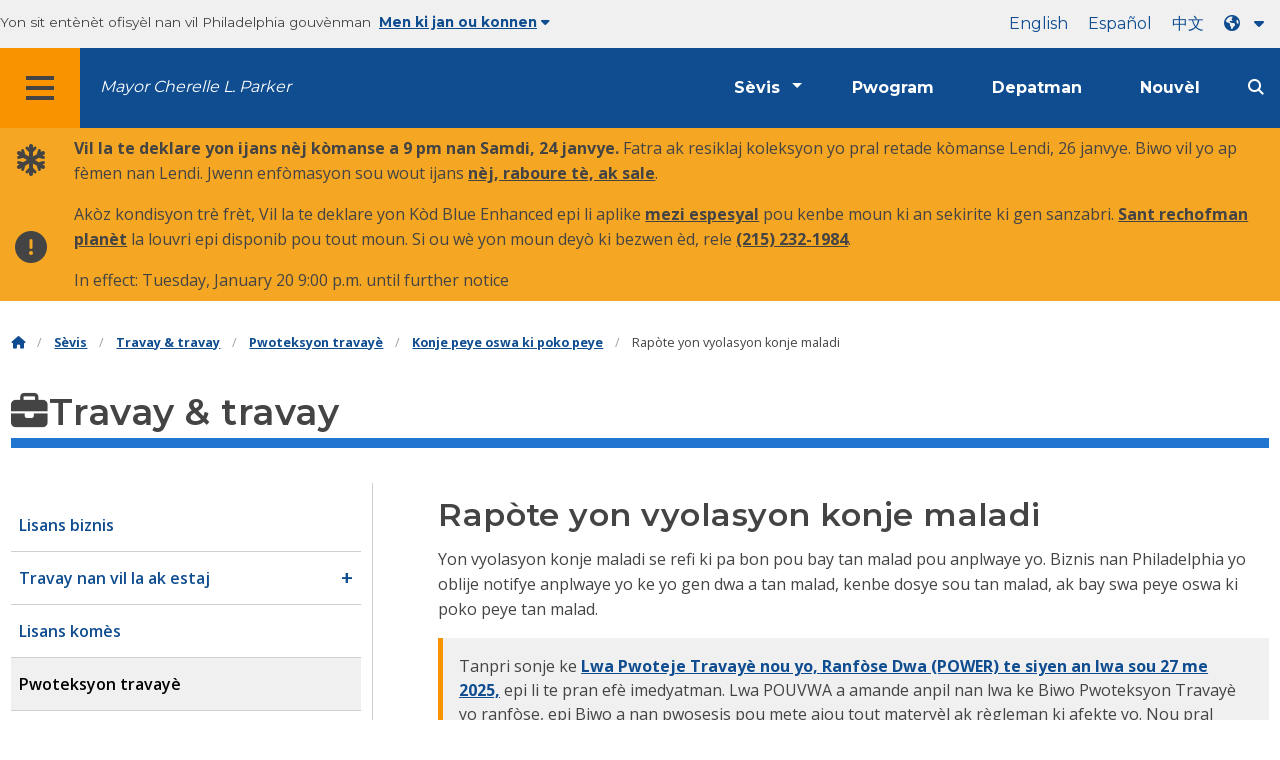

--- FILE ---
content_type: text/html
request_url: https://www.phila.gov/ht/services/working-jobs/worker-protections/paid-or-unpaid-leave/paid-sick-leave/
body_size: 12340
content:
		
<!DOCTYPE html>
<html lang="ht" class="no-js">

<head>
  <meta charset="UTF-8">
        <!-- Google Tag Manager DataLayer -->
    <script>
      window.dataLayer = window.dataLayer || [];
      dataLayer.push({
        "event": "page_loaded",
        "post_type": "service_page",
        "contentModifiedDepartment": "Department of Labor",
        "lastUpdated": "2026-01-02 09:36:34",
        "templateType": "default",
                         "serviceCategory": "Working &amp; jobs"
              });
    </script>
    <!-- End Google Tag Manager DataLayer -->

  <!-- Google Tag Manager -->
  <script>
    (function(w, d, s, l, i) {
      w[l] = w[l] || [];
      w[l].push({
        'gtm.start': new Date().getTime(),
        event: 'gtm.js'
      });
      var f = d.getElementsByTagName(s)[0],
        j = d.createElement(s),
        dl = l != 'dataLayer' ? '&l=' + l : '';
      j.async = true;
      j.src = 'https://www.googletagmanager.com/gtm.js?id=' + i + dl;
      f.parentNode.insertBefore(j, f);
    })(window, document, 'script', 'dataLayer', 'GTM-MC6CR2');
  </script>
  <!-- End Google Tag Manager -->

  <!-- Begin Microsoft Clarity -->
  <script type="text/javascript">
    (function(c, l, a, r, i, t, y) {
      c[a] = c[a] || function() {
        (c[a].q = c[a].q || []).push(arguments)
      };
      t = l.createElement(r);
      t.async = 1;
      t.src = "https://www.clarity.ms/tag/" + i;
      y = l.getElementsByTagName(r)[0];
      y.parentNode.insertBefore(t, y);
    })(window, document, "clarity", "script", "4l8dhsl6kn");
  </script>
  <!-- End Microsoft Clarity -->

  <!-- REMOVE THIS ENTIRE SECTION
    <script async src="https://www.googletagmanager.com/gtag/js?id=G-NHET8T5XY8"></script>
    <script>
        window.dataLayer = window.dataLayer || [];
        function gtag(){dataLayer.push(arguments);}
        gtag('js', new Date());
        gtag('config', 'G-NHET8T5XY8');
    </script>
    -->
  <meta http-equiv="x-ua-compatible" content="ie=edge">
  <meta name="description" content="Detay yo sou lwa vil la ki mande konje maladi pou anplwaye yo ak kijan pou rapòte yon biznis Philadelphia ki pa swiv lwa a.">
  <meta name="viewport" content="width=device-width, initial-scale=1">
  <meta name="theme-color" content="#2176d2">
  <meta name="facebook-domain-verification" content="a0t35pecrjiy8ly0weq7bzyb419o42">

  <!-- Swiftype -->
  <meta class="swiftype" name="title" data-type="string" content="Report a sick leave violation | Services">
  <meta class="swiftype" name="tags" data-type="string" content="wordpress" />
  <meta class="swiftype" name="site-priority" data-type="integer" content="10" />
  <meta class="swiftype" name="content_type" data-type="string" content="service_page">
  <meta class="swiftype" name="weighted_search" data-type="integer" content="8">

      <meta class="swiftype" name="published_at" data-type="date" content="2016-10-02T21:45:26-04:00" />
  
  <link rel="shortcut icon" type="image/x-icon" href="//www.phila.gov/assets/images/favicon.ico">

  <title>Rapòte yon vyolasyon konje maladi | Sèvis | Vil Philadelphia</title>
<meta name='robots' content='max-image-preview:large' />
	<style>img:is([sizes="auto" i], [sizes^="auto," i]) { contain-intrinsic-size: 3000px 1500px }</style>
	<link rel='dns-prefetch' href='//www.phila.gov' />
<link rel='dns-prefetch' href='//cdnjs.cloudflare.com' />
<link rel='dns-prefetch' href='//www.phila.gov' />
<link rel='dns-prefetch' href='//code.highcharts.com' />

  <meta name="twitter:card" content="summary_large_image">
  <meta name="twitter:site" content="@PhiladelphiaGov">
  <meta name="twitter:image" content="https://www.phila.gov/media/20160715133810/phila-gov.jpg"/>
  <meta name="twitter:image:alt" content="phila.gov">
  <meta name="twitter:description"  content="Details on the City law that requires sick leave for employees and how to report a Philadelphia business that isn’t following the law."/>
  <meta name="twitter:title" content="Report a sick leave violation | Services"/>

  <meta property="og:title" content="Report a sick leave violation | Services"/>
  <meta property="og:description" content="Details on the City law that requires sick leave for employees and how to report a Philadelphia business that isn’t following the law."/>
  <meta property="og:type" content="website"/>
  <meta property="og:url" content="https://www.phila.gov/services/working-jobs/worker-protections/paid-or-unpaid-leave/paid-sick-leave/"/>
  <meta property="og:site_name" content="City of Philadelphia"/>
  <meta property="og:image" content="https://www.phila.gov/media/20160715133810/phila-gov.jpg"/>
  <link rel='stylesheet' id='standards-css' href='https://www.phila.gov/wp-content/themes/phila.gov-theme/css/styles.min.css' type='text/css' media='all' />
<!--[if lt IE 9]>
<link rel='stylesheet' id='ie-only-css' href='https://www.phila.gov/wp-content/themes/phila.gov-theme/css/lt-ie-9.css' type='text/css' media='all' />
<![endif]-->
<link rel='stylesheet' id='mobile-menu-app-css-css' href='https://www.phila.gov/embedded/mobile-menu/production/css/app.css?cachebreaker' type='text/css' media='all' />
<link rel='stylesheet' id='site-wide-alerts-app-css-css' href='https://www.phila.gov/embedded/site-wide-alerts/production/css/app.css?cachebreaker' type='text/css' media='all' />
<link rel='stylesheet' id='aqi-css-css' href='https://www.phila.gov/wp-content/plugins/phl-aqi/includes/css/phl-aqi.css?ver=0.2' type='text/css' media='all' />
<!--[if lt IE 9]>
<script type="text/javascript" src="//cdnjs.cloudflare.com/ajax/libs/html5shiv/3.7.3/html5shiv.min.js?ver=3.7.3" id="html5shiv-js"></script>
<![endif]-->
<link rel="https://api.w.org/" href="https://www.phila.gov/ht/wp-json/" /><link rel="alternate" title="JSON" type="application/json" href="https://www.phila.gov/ht/wp-json/wp/v2/services/13130" />
<link rel="canonical" href="https://www.phila.gov/ht/services/working-jobs/worker-protections/paid-or-unpaid-leave/paid-sick-leave/" />
<link rel="alternate" title="OEmbed (JSON)" type="application/json+oembed" href="https://www.phila.gov/ht/wp-json/oembed/1.0/embed?url=https%3A%2F%2Fwww.phila.gov%2Fservices%2Fworking-jobs%2Fworker-protections%2Fpaid-or-unpaid-leave%2Fpaid-sick-leave%2F" />
<link rel="alternate" title="OEmbed (XML)" type="text/xml+oembed" href="https://www.phila.gov/ht/wp-json/oembed/1.0/embed?url=https%3A%2F%2Fwww.phila.gov%2Fservices%2Fworking-jobs%2Fworker-protections%2Fpaid-or-unpaid-leave%2Fpaid-sick-leave%2F&#038;format=xml" />

  <!--[if lte IE 9]>
  <p class="browsehappy alert">You are using an <strong>outdated</strong> browser. Please <a href="http://browsehappy.com/">upgrade your browser</a> to improve your experience. If you can't switch browsers, turn off  compatibility mode.</p>
  <![endif]-->

                        
</head>

<body class="service_page-template-default single single-service_page postid-13130 group-blog" lang="ht" data-clarity-unmask="True">
      <!-- Google Tag Manager (noscript) -->
    <noscript><iframe src="https://www.googletagmanager.com/ns.html?id=GTM-MC6CR2" height="0" width="0" style="display:none;visibility:hidden"></iframe></noscript>
    <!-- End Google Tag Manager (noscript) -->
    <div data-swiftype-index="false">
<a href="#page" aria-hidden="false" class="skip-to-content">Ale nan kontni prensipal la</a> 
<header class="global-nav no-js pbn-mu mbn-mu">
    <h1 class="accessible">Vil Philadelphia</h1>

    <!-- Utility Navigation -->
    <div class="utility-nav">
      <div class="bg-ghost-gray">
        <div class="top-bar bg-ghost-gray" id="responsive-menu">
          <div class="top-bar-left valign-mu">
            <ul class="menu">
              <li class="gov-site show-for-medium">
Yon sit entènèt ofisyèl nan vil Philadelphia gouvènman 
</li>
              <li class="gov-site show-for-medium"><a href="#" class="trusted-site-toggle">Men ki jan ou konnen<i class="fas fa-solid fa-caret-down"></i></a></li>
              <li class="gov-site show-for-small-only">
<a href="" class="trusted-site-toggle">Yon sit entènèt ofisyèl <i class="fas fa-info-circle">
</i></a></li>
            </ul>
          </div>
          <!-- Translations Navigation -->
          <div class="top-bar-right translations-nav">
            <ul class="translations-bar menu">
              <li class="show-for-medium"><a id="translate-english" href="/services/working-jobs/worker-protections/paid-or-unpaid-leave/paid-sick-leave/">Angle</a></li>
                              <li class="show-for-medium"><a id="translate-spanish" href="/es/services/working-jobs/worker-protections/paid-or-unpaid-leave/paid-sick-leave/">Español</a></li>
                <li class="show-for-medium"><a id="translate-chinese" href="/zh/services/working-jobs/worker-protections/paid-or-unpaid-leave/paid-sick-leave/"></a></li>
                          <!-- Dropdown button -->
<button aria-label="Language dropdown" translate="no" class="translations-button show-for-medium" id="desktop-lang-button" data-toggle="lang-dropdown">
                <i class="fa fa-earth-americas"></i>
                <i class="translate-caret fas fa-solid fa-caret-down"></i>
              </button>
<button aria-label="Mobile language dropdown"  class="translations-button show-for-small-only" id="mobile-lang-button" data-toggle="lang-dropdown">
<i class="fa fa-earth-americas">
</i><a tabindex="-1" class="show-for-small-only" href="#">Tradwi 
 <i class="translate-caret fas fa-solid fa-caret-down">
</i></a></button>
</ul>
            <!-- Dropdown menu -->
            <div id="lang-dropdown" class="dropdown-pane" data-close-on-click="true" data-position="bottom" data-alignment="right" data-dropdown data-auto-focus="true">
              <ul id="translations-menu" class="vertical dropdown menu">
                <li class="show-for-small-only"><a id="translate-english-dropdown" href="/services/working-jobs/worker-protections/paid-or-unpaid-leave/paid-sick-leave/">Angle</a></li>
                                  <li class="show-for-small-only"><a id="translate-spanish-dropdown" href="/es/services/working-jobs/worker-protections/paid-or-unpaid-leave/paid-sick-leave/">Español</a></li>
                  <li class="show-for-small-only"><a id="translate-chinese-dropdown" href="/zh/services/working-jobs/worker-protections/paid-or-unpaid-leave/paid-sick-leave/"></a></li>
                  <li><a id="translate-arabic-dropdown" href="/ar/services/working-jobs/worker-protections/paid-or-unpaid-leave/paid-sick-leave/">Etapral</a></li>
                  <li><a id="translate-haitian-creole-dropdown" href="/ht/services/working-jobs/worker-protections/paid-or-unpaid-leave/paid-sick-leave/">Ayisyen</a></li>
                  <li><a id="translate-french-dropdown" href="/fr/services/working-jobs/worker-protections/paid-or-unpaid-leave/paid-sick-leave/">Français</a></li>
                  <li><a id="translate-swahili-dropdown" href="/sw/services/working-jobs/worker-protections/paid-or-unpaid-leave/paid-sick-leave/">Kiswahili</a></li>
                  <li><a id="translate-portuguese-dropdown" href="/pt/services/working-jobs/worker-protections/paid-or-unpaid-leave/paid-sick-leave/">Português</a></li>
                  <li><a id="translate-russian-dropdown" href="/ru/services/working-jobs/worker-protections/paid-or-unpaid-leave/paid-sick-leave/">Pyccкий</a></li>
                  <li><a id="translate-vietnamese-dropdown" href="/vi/services/working-jobs/worker-protections/paid-or-unpaid-leave/paid-sick-leave/">Ting Vit</a></li>
                                <li id="google_translate_element"></li>
                <li id="translations-support"><a href="https://www.phila.gov/ht/programs/language-access-philly/translation-feedback-and-support/ "><i class="fa fa-messages"></i>Feedback ak sipò</a></li>
              </ul>
            </div>
          </div>
        </div>
      </div>
    </div>
    <!-- Trusted Site -->
    <div class="row columns expanded" data-swiftype-index="false" id="trusted-site">
      <div class="row pvm">
        <div class="medium-12 columns">
          <div class="medium-horizontal">
            <div class="trust-icon">
<span class="icon circle-icon">
<i class="fas fa-lock">

</i></span><span class="icon-text">https://</span>
</div>
            <div class="trust-details"><strong>https yo://</strong>nan ba adrès la vle di se enfòmasyon ou chiffres epi yo pa kapab jwenn aksè pa nenpòt lòt moun</div>
          </div>
        </div>
        <div class="medium-12 columns dot-gov">
          <div class="medium-horizontal">
            <div class="trust-icon">
<span class="icon circle-icon">
<i class="fas fa-university">

</i></span><span class="icon-text">.gov</span> 
</div>
            <div class="trust-details">Se sèlman antite gouvènman an nan peyi Etazini an ki ka fini nan .gov</div>
          </div>
        </div>
<a href="javascript:void(0)" aria-label="Close Trusted Site Details" id="trusted-site-close" class="float-right">
<i class="fas fa-times fa-2x">
</i></a>
</div>
    </div>
    <!-- sticky/desktop nav -->
    <div id="global-sticky-nav" class="row expanded">
      <div class="small-24 columns phn">
        <div class="primary-menu" data-sticky-container data-swiftype-index="false">
          <div class="grid-container phila-sticky phn" data-margin-top="0" data-sticky data-sticky-on="medium">
            <div class="menu-wrapper grid-x align-middle align-justify">
              <div class="small-20 medium-12 branding-container cell">
<button aria-label="Global navigation menu" class="menu-icon" type="button">
<i class="fass fa-bars"><span class="show-for-sr">Menu 
 
 <a href="https://www.phila.gov/ht" class="logo" aria-label="City of Philadelphia home">
<img src="https://www.phila.gov/assets/images/city-of-philadelphia-logo-medium-white.png" alt="Vil nan Philadelphia logo" />
</a></span></i></button>
<a href="/departments/mayor/" class="icymi show-for-medium" translate="no">Mayor Cherelle L. Parker</a>
</div>
              <div class="small-2 medium-12 desktop-nav cell">
                <div class="top-bar-right">
                  <nav data-swiftype-index="false" class="global-nav" aria-label="Main navigation menu">
                    <ul class="menu show-for-medium">
                      <li class="services-menu-link" data-toggle="services-mega-menu">
<a href="" class="no-link " data-link="/services/">Sèvis</a> 
</li>
                      <li class="programs-menu-link">
<a href="https://www.phila.gov/ht/programs/" class="">Pwogram</a> 
</li>
                      <li class="departments-menu-link">
<a href="https://www.phila.gov/ht/departments/" class="">Depatman</a> 
</li>
                      <li class="news-menu-link">
<a href="https://www.phila.gov/ht/the-latest/" class="">Nouvèl</a> 
</li>
                    </ul>
<button aria-label="Site search" id="site-search-button" class="site-search" type="button" data-toggle="search-dropdown">
<i class="fass fa-magnifying-glass" aria-hidden="true">
</i></button>
</nav>
                </div>
              </div>
              </div>
            </div> <!-- close row -->
          </div><!-- close columns -->
        </div>
      </div>
                </div>
    <div class="reveal center phila-modal" id="translations-modal" data-reveal data-deep-link="true" data-options="closeOnClick:false; closeOnEsc:false;">
<i class="mts dark-ben-franklin fas fa-times" data-close>
</i><h3 class="ptl"><i class="dark-ben-franklin fas fa-earth-americas prs"></i>Tradwi</h3>
  <div class="content">
    <div>Li sanble ke se lang aparèy ou an mete nan<span id="translations-modal-lang"></span>. Èske ou ta renmen tradui paj sa a?</div>
  </div>
  <div class="button-container pam">
<button class="translate-close button-text mrl" aria-label="Close modal" type="button" data-close>Anile 
</button> <button id="translate-page" class="translate-button button-text" aria-label="Translate page" type="button">Tradwi</button> 
</div>
</div>    <div id="phila-mobile-menu"></div>
    <div id="phila-site-wide-alerts"></div>
  </header>
  </div>
  <div id="page">
          <div class="mtl mbm">
        <div class="grid-container">
  <div class="grid-x" data-swiftype-index="false">
    <div class="cell">
      <ul class="breadcrumbs"><li><a href="https://www.phila.gov/ht"><i class="fas fa-home" aria-hidden="true"></i><span class="accessible">Kay</span></a></li><li><a href="/services/">Sèvis</a></li><li><a href="https://www.phila.gov/ht/services/working-jobs/" title="Travay &amp; travay">Travay &amp; travay</a></li> <li><a href="https://www.phila.gov/ht/services/working-jobs/worker-protections/" title="Pwoteksyon travayè">Pwoteksyon travayè</a></li> <li><a href="https://www.phila.gov/ht/services/working-jobs/worker-protections/paid-or-unpaid-leave/" title="Konje peye oswa ki poko peye">Konje peye oswa ki poko peye</a></li> <li>Rapòte yon vyolasyon konje maladi</li></ul>    </div>
  </div>
</div>
      </div>
    
    <div id="content">
<div id="primary" class="content-area">
  <main id="main" class="site-main">

                <div id="post-13130">
      <div class="row">
        <header class="small-24 columns">
          <h1 class="contrast">
<i class="fas fa-briefcase" aria-hidden="true">
</i>Travay &amp; travay</h1>
        </header>
      </div>
      <div class="row bdr-bottom bdr-sidewalk mtm">
        <div class="grid-x">
          <div class="side-menu medium-7 columns bdr-right bdr-sidewalk hide-for-small-only pbxl">
            <nav data-swiftype-index="false" id="side-nav">
              <ul id="menu-working-jobs" class="services-menu vertical menu">
              <li class="page_item page-item-241552"><a href="https://www.phila.gov/ht/services/working-jobs/business-licenses/" onclick="serviceMenuClick(this)"><span>Lisans biznis</span></a></li>
<li class="page_item page-item-241989 page_item_has_children"><a href="https://www.phila.gov/ht/services/working-jobs/city-jobs-and-internships/" onclick="serviceMenuClick(this)"><span>Travay nan vil la ak estaj</span></a> 
<ul class='children'>
	<li class="page_item page-item-13134"><a href="https://www.phila.gov/ht/services/working-jobs/city-jobs-and-internships/apply-for-a-job-with-the-city-of-philadelphia/" onclick="serviceMenuClick(this)"><span>Aplike pou yon travay ak vil Philadelphia</span></a></li>
	<li class="page_item page-item-196497"><a href="https://www.phila.gov/ht/services/working-jobs/city-jobs-and-internships/get-notified-about-civil-service-job-openings/" onclick="serviceMenuClick(this)"><span>Jwenn avi sou ouvèti travay sèvis sivil</span></a></li>
	<li class="page_item page-item-62533"><a href="https://www.phila.gov/ht/services/working-jobs/city-jobs-and-internships/appeal-to-the-civil-service-commission/" onclick="serviceMenuClick(this)"><span>Apèl nan Komisyon Sèvis Sivil la</span></a></li>
	<li class="page_item page-item-28824 page_item_has_children"><a href="https://www.phila.gov/ht/services/working-jobs/city-jobs-and-internships/join-the-fire-department/" onclick="serviceMenuClick(this)"><span>Antre nan Depatman Dife</span></a> 
<ul class='children'>
		<li class="page_item page-item-28822"><a href="https://www.phila.gov/ht/services/working-jobs/city-jobs-and-internships/join-the-fire-department/become-a-paramedic/" onclick="serviceMenuClick(this)"><span>Vin yon paramedik sèvis dife</span></a></li>
		<li class="page_item page-item-174072"><a href="https://www.phila.gov/ht/services/working-jobs/city-jobs-and-internships/join-the-fire-department/become-a-dispatcher/" onclick="serviceMenuClick(this)"><span>Vin yon dispatchè</span></a></li>
		<li class="page_item page-item-13504"><a href="https://www.phila.gov/ht/services/working-jobs/city-jobs-and-internships/join-the-fire-department/become-a-firefighter/" onclick="serviceMenuClick(this)"><span>Vin yon ponpye</span></a></li>
		<li class="page_item page-item-344456"><a href="https://www.phila.gov/ht/services/working-jobs/city-jobs-and-internships/join-the-fire-department/become-an-emergency-medical-technician-emt/" onclick="serviceMenuClick(this)"><span>Vin yon teknisyen medikal ijans (EMT)</span></a></li>
		<li class="page_item page-item-28780"><a href="https://www.phila.gov/ht/services/working-jobs/city-jobs-and-internships/join-the-fire-department/become-a-fire-explorer/" onclick="serviceMenuClick(this)"><span>Vin yon Explorer Dife</span></a></li>
	</ul>
</li>
	<li class="page_item page-item-38530"><a href="https://www.phila.gov/ht/services/working-jobs/city-jobs-and-internships/apply-for-an-internship-at-the-medical-examiners-office/" onclick="serviceMenuClick(this)"><span>Aplike pou yon estaj nan Biwo Egzaminatè Medikal la</span></a></li>
	<li class="page_item page-item-115523"><a href="https://www.phila.gov/ht/services/working-jobs/city-jobs-and-internships/apply-to-become-a-crossing-guard/" onclick="serviceMenuClick(this)"><span>Vin yon gad palè travèse</span></a></li>
	<li class="page_item page-item-32753"><a href="https://www.phila.gov/ht/services/working-jobs/city-jobs-and-internships/become-a-lifeguard/" onclick="serviceMenuClick(this)"><span>Vin yon sovtaj</span></a></li>
	<li class="page_item page-item-13013"><a href="https://www.phila.gov/ht/services/working-jobs/city-jobs-and-internships/become-a-police-officer/" onclick="serviceMenuClick(this)"><span>Vin yon ofisye lapolis</span></a></li>
	<li class="page_item page-item-13160"><a href="https://www.phila.gov/ht/services/working-jobs/city-jobs-and-internships/become-a-substitute-teacher/" onclick="serviceMenuClick(this)"><span>Vin yon pwofesè ranplasan</span></a></li>
</ul>
</li>
<li class="page_item page-item-242020"><a href="https://www.phila.gov/ht/services/working-jobs/trade-licenses/" onclick="serviceMenuClick(this)"><span>Lisans komès</span></a></li>
<li class="page_item page-item-241591 page_item_has_children current_page_ancestor"><a href="https://www.phila.gov/ht/services/working-jobs/worker-protections/" onclick="serviceMenuClick(this)"><span>Pwoteksyon travayè</span></a> 
<ul class='children'>
	<li class="page_item page-item-241998 page_item_has_children"><a href="https://www.phila.gov/ht/services/working-jobs/worker-protections/discrimination-and-harassment/" onclick="serviceMenuClick(this)"><span>Diskriminasyon ak arasman</span></a> 
<ul class='children'>
		<li class="page_item page-item-242003"><a href="https://www.phila.gov/ht/services/working-jobs/worker-protections/discrimination-and-harassment/file-a-complaint-about-employment-discrimination/" onclick="serviceMenuClick(this)"><span>Pote yon plent sou diskriminasyon nan travay</span></a></li>
		<li class="page_item page-item-46805"><a href="https://www.phila.gov/ht/services/working-jobs/worker-protections/discrimination-and-harassment/file-a-sexual-harassment-complaint/" onclick="serviceMenuClick(this)"><span>Pote yon plent asèlman seksyèl</span></a></li>
		<li class="page_item page-item-186677"><a href="https://www.phila.gov/ht/services/working-jobs/worker-protections/discrimination-and-harassment/file-an-equal-employment-opportunity-eeo-complaint/" onclick="serviceMenuClick(this)"><span>Depoze yon plent Posiblite pou Travay Egal (EEO)</span></a></li>
		<li class="page_item page-item-142949"><a href="https://www.phila.gov/ht/services/working-jobs/worker-protections/discrimination-and-harassment/file-a-covid-19-retaliation-complaint-against-an-employer/" onclick="serviceMenuClick(this)"><span>Depoze yon plent pou vanjans COVID-19 kont yon anplwayè</span></a></li>
	</ul>
</li>
	<li class="page_item page-item-242004 page_item_has_children current_page_ancestor current_page_parent"><a href="https://www.phila.gov/ht/services/working-jobs/worker-protections/paid-or-unpaid-leave/" onclick="serviceMenuClick(this)"><span>Konje peye oswa ki poko peye</span></a> 
<ul class='children'>
		<li class="page_item page-item-62630"><a href="https://www.phila.gov/ht/services/working-jobs/worker-protections/paid-or-unpaid-leave/file-for-unpaid-leave-because-of-domestic-violence-or-sexual-assault/" onclick="serviceMenuClick(this)"><span>File pou konje san peye poutèt vyolans domestik oswa atak seksyèl</span></a></li>
		<li class="page_item page-item-13130 current_page_item"><a href="https://www.phila.gov/ht/services/working-jobs/worker-protections/paid-or-unpaid-leave/paid-sick-leave/" aria-current="page" onclick="serviceMenuClick(this)"><span>Rapòte yon vyolasyon konje maladi</span></a></li>
	</ul>
</li>
	<li class="page_item page-item-241571 page_item_has_children"><a href="https://www.phila.gov/ht/services/working-jobs/worker-protections/wage-protections/" onclick="serviceMenuClick(this)"><span>Pwoteksyon salè</span></a> 
<ul class='children'>
		<li class="page_item page-item-119530"><a href="https://www.phila.gov/ht/services/working-jobs/worker-protections/wage-protections/report-a-fair-workweek-violation/" onclick="serviceMenuClick(this)"><span>Rapòte yon vyolasyon Semèn Travay san Patipri</span></a></li>
		<li class="page_item page-item-348173"><a href="https://www.phila.gov/ht/services/working-jobs/worker-protections/wage-protections/report-a-prevailing-wage-violation/" onclick="serviceMenuClick(this)"><span>Rapòte yon vyolasyon salè dominan</span></a></li>
		<li class="page_item page-item-56972"><a href="https://www.phila.gov/ht/services/working-jobs/worker-protections/wage-protections/report-wage-theft/" onclick="serviceMenuClick(this)"><span>Rapò vyolasyon vòl salè</span></a></li>
	</ul>
</li>
	<li class="page_item page-item-129211"><a href="https://www.phila.gov/ht/services/working-jobs/worker-protections/report-a-domestic-workers-bill-of-rights-violation/" onclick="serviceMenuClick(this)"><span>Rapòte yon vyolasyon Dwa Travayè Domestik</span></a></li>
	<li class="page_item page-item-93632"><a href="https://www.phila.gov/ht/services/working-jobs/worker-protections/report-wrongful-termination-for-parking-employees/" onclick="serviceMenuClick(this)"><span>Rapòte egzeyat ki mal pou anplwaye pakin</span></a></li>
</ul>
</li>
<li class="page_item page-item-67122"><a href="https://www.phila.gov/ht/services/working-jobs/report-possible-issues-on-contracts/" onclick="serviceMenuClick(this)"><span>Rapòte fwod posib, fatra, oswa lòt pwoblèm sou kontra</span></a></li>
              </ul>
            </nav>
        </div>
        <div class="cell medium-16 columns pbxl flex-container auto mrn margin-auto">
          <article class="full">
                          <header class="entry-header">
                <h2>Rapòte yon vyolasyon konje maladi</h2>
              </header>
                        <div id="service-default" data-swiftype-index='true' data-swiftype-name="body" data-swiftype-type="text" class="entry-content">
                <div class="row">
	<div class="columns">
		<p>Yon vyolasyon konje maladi se refi ki pa bon pou bay tan malad pou anplwaye yo. Biznis nan Philadelphia yo oblije notifye anplwaye yo ke yo gen dwa a tan malad, kenbe dosye sou tan malad, ak bay swa peye oswa ki poko peye tan malad.</p>
<div class="callout ">Tanpri sonje ke <a href="https://www.phila.gov/2025-05-27-mayor-parker-signs-power-act-bill/">Lwa Pwoteje Travayè nou yo, Ranfòse Dwa (POWER) te siyen an lwa sou 27 me 2025,</a> epi li te pran efè imedyatman. Lwa POUVWA a amande anpil nan lwa ke Biwo Pwoteksyon Travayè yo ranfòse, epi Biwo a nan pwosesis pou mete ajou tout materyèl ak règleman ki afekte yo. Nou pral afiche dènye jan yo fini. Tanpri gade nan <a href="https://www.phila.gov/ht/documents/power-act/">tèks la nan Lwa sou POWER</a> pou enfòmasyon aktyèl sou lwa ki aplikab yo ki te afekte yo.</div>

<p>Men kèk egzanp sou vyolasyon <a href="https://www.phila.gov/ht/documents/paid-sick-leave-information/">lwa konje maladi</a> a gen ladan:</p>
<ul>
<li>Si ou pa notifye anplwaye yo sou dwa yo nan benefis sa a.</li>
<li>Si ou pa anrejistre anplwaye ou touche ak itilize tan malad pou twa ane.</li>
<li>Si ou pa bay tan malad ou touche.</li>
<li>Mal mande yon anplwaye pou jwenn pwoteksyon pou yo ka itilize tan malad.</li>
<li>Vanjans kont yon anplwaye pou egzèse dwa yo anba lwa sa a.</li>
</ul>
<p>Anplwayè yo ka kontakte Biwo Pwoteksyon Travayè nan <a href="tel:2156860802">(215) 686-0802</a> pou mande yon modèl pou kenbe dosye sou tan malad ak lòt resous.</p>
	</div>
</div>        
  <div class="grid-x">
    <div class="cell">
      <section>
                                              <h3 class="black bg-ghost-gray phm-mu mbm" id="who-this-law-applies-to">Ki moun ki lwa sa a aplike a</h3>
                      <div class="phm-mu">
                
                  <h4>Peye konje maladi</h4>
<p>Anplwayè ki gen 10 oswa plis anplwaye yo oblije bay konje maladi peye. Tout anplwayè yo dwe kenbe dosye sou konje maladi akimile ak itilize tan pou chak anplwaye pou twa ane.</p>
<h4>Konje malad ki poko peye</h4>
<p>Anplwayè ki gen nèf oswa mwens anplwaye yo oblije bay konje maladi ki poko peye. Tout anplwayè yo dwe kenbe dosye sou konje maladi akimile ak itilize tan pou chak anplwaye pou twa ane.</p>
<h4>Konje malad egzesis</h4>
<p>Anplwaye yo kalifye pou yo touche yon èdtan nan tan malad pou chak 40 èdtan travay, ak yon maksimòm de 40 èdtan malad ou touche nan yon ane kalandriye.</p>
<h4>Egzanpsyon</h4>
<p>Anplwaye egzante de lwa sa a gen ladan:</p>
<ul>
<li>Travayè sezonye ak anplwaye anplwaye pou mwens pase sis mwa.</li>
<li>Pwofesè adjwen, anplwaye pisin, ak entèn.</li>
<li>Anplwaye ki pa pwobasyon ki kouvri pa yon akò negosyasyon kolektif.</li>
<li>Anplwaye leta ak federal yo.</li>
<li>Kontraktè endepandan.</li>
</ul>
<p>Si ou kwè ou te mal klase, oswa ou gen kesyon sou tit travay ou oswa pwoteksyon ou, kontakte biwo nou an nan <a href="tel:2156860802">(215)</a> 686-0802.</p>
<p>Anplwayè yo ka kontakte Biwo Pwoteksyon Travayè pou yon echantiyon dokiman swiv konje maladi ak yon echantiyon malad kite politik HR.</p>
 

          
          
                      </div>

      </section>
    </div>
  </div>

  <div class="grid-x">
    <div class="cell">
      <section>
                                              <h3 class="black bg-ghost-gray phm-mu mbm" id="how-to-file-a-complaint">Kijan pou depoze yon plent</h3>
                      <div class="phm-mu">
                
                  <p>Si ou pa te bay konje maladi oswa ou te fè eksperyans lòt vyolasyon lwa sa a, ou ka depoze yon plent nan yon ane nan ensidan an.</p>
<h4>Sou entènèt</h4>
<p><a class="button" href="https://forms.phila.gov/paid-sick-leave-complaint-form/">Pote yon plent</a></p>
<h4>Pa lapòs oswa an pèsòn</h4>
<p>Ou ka enprime tou epi ranpli <a href="https://www.phila.gov/ht/documents/paid-sick-leave-information/">fòm plent vyolasyon konje maladi</a> a. Ou ka poste li oswa delivre li an pèsòn nan:</p>
<p>Biwo Pwoteksyon Travayè <br /> 
 Tè Tit Building <br /> 
 100 S. Broad St, 4th Floor <br /> 
 Philadelphia, Pensilvani 19110</p>
 

          
          
                      </div>

      </section>
    </div>
  </div>
  

<!-- Additional Content-->
</div>
<section>
    <div class="row">
    <div class="columns">
      <section>
        <h3 class="black bg-ghost-gray phm-mu mtl mbm">Fòm &amp; enstriksyon</h3>
                  <div class="phm-mu">
                          <div>
<a href="https://www.phila.gov/ht/documents/paid-sick-leave-information/"><i class="far fa-file-alt fa-fw" aria-hidden="true"></i>Peye resous konje maladi</a> 
</div>
                          <div>
<a href="https://www.phila.gov/ht/documents/language-access-plans/"><i class="far fa-file-alt fa-fw" aria-hidden="true"></i>Plan Aksè Lang</a> 
</div>
                                    </section>
    </div>
  </div>
  
  
  <div class="row equal-height mtl">
        <div class="medium-24 columns">
      <div class="panel info equal">
        <aside>
          <h3><i class="fas fa-comments" aria-hidden="true"></i>Kesyon?</h3>
          <p>Si ou gen nenpòt kesyon oswa kòmantè, ou ka voye yon imèl ba <a class="" href="mailto:paidsickleave@phila.gov">paidsickleave@phila.gov</a> oswa rele Biwo Pwoteksyon Travayè nan <a href="tel:2156860802">(215)</a> 686-0802.</p>
        </aside>
      </div>
    </div>
  
    </div>
</section>
<!-- /Additional Content-->
                </div>
            </article>
          </div>
        </div>
      </div>
    </div><!-- #post-## -->


  
  </main><!-- #main -->
</div><!-- #primary -->


  </div><!-- #content -->
</div><!-- #page -->
<a href="#page" id="back-to-top"><i class="fas fa-arrow-up" aria-hidden="true"><br></i>Top</a> 
<div class="search-pane global-nav">
  <div class="dropdown-pane site-search-dropdown" data-dropdown data-v-offset="0" data-hover-pane="true" data-trap-focus="true" data-close-on-click="true" data-auto-focus="true" id="search-dropdown">
    <div class="row columns expanded bg-ghost-gray">
      <div class="arrow">
        <div class="medium-12 columns small-centered">
          <div class="paxl">
            <form role="search" method="get" class="search" id="search-form" action="https://www.phila.gov/search">
<label for="search-field"><span class="screen-reader-text">Rechèch pou:</span></label> 
 <input type="text" class="search-field swiftype" placeholder="Recherche" value="" name="s" title="Rechèch pou:" id="search-field"/> 
 <input type="submit" class="search-submit" value="Recherche"> 
</form>
          </div>
        </div>
      </div>
    </div>
  </div>
</div><div id="services-list" class="global-nav show-for-medium">
  <div class="dropdown-pane mega-menu-dropdown" data-dropdown data-v-offset="0" data-hover-pane="true" data-trap-focus="true" data-hover="true" data-close-on-click="true" id="services-mega-menu">
    <div class="inner-wrapper">
      <div id="phila-menu-wrap" class="row expanded mbxs" data-equalizer data-equalize-by-row="true" data-services-menu>
                                          <div class="medium-12 large-8 columns end">
              <div class="valign">
                <div class="valign-cell">
<a href="https://www.phila.gov/ht/services/birth-marriage-life-events/">
<span>
<i class="fa-2x far fa-hourglass" aria-hidden="true">
</i><div class="text-label">Nesans, maryaj ak evènman lavi</div>
</span>
</a>
</div>
              </div>
            </div>
                                  <div class="medium-12 large-8 columns end">
              <div class="valign">
                <div class="valign-cell">
<a href="https://www.phila.gov/ht/services/business-self-employment/">
<span>
<i class="fa-2x fas fa-cogs" aria-hidden="true">
</i><div class="text-label">Biznis ak travay endepandan</div>
</span>
</a>
</div>
              </div>
            </div>
                                  <div class="medium-12 large-8 columns end">
              <div class="valign">
                <div class="valign-cell">
<a href="https://www.phila.gov/ht/services/cars-parking-transportation/">
<span>
<i class="fa-2x fas fa-car" aria-hidden="true">
</i><div class="text-label">Machin, pakin &amp; transpò</div>
</span>
</a>
</div>
              </div>
            </div>
                                  <div class="medium-12 large-8 columns end">
              <div class="valign">
                <div class="valign-cell">
<a href="https://www.phila.gov/ht/services/crime-law-justice/">
<span>
<i class="fa-2x fas fa-gavel" aria-hidden="true">
</i><div class="text-label">Krim, lalwa &amp; jistis</div>
</span>
</a>
</div>
              </div>
            </div>
                                  <div class="medium-12 large-8 columns end">
              <div class="valign">
                <div class="valign-cell">
<a href="https://www.phila.gov/ht/services/culture-recreation/">
<span>
<i class="fa-2x fas fa-futbol" aria-hidden="true">
</i><div class="text-label">Kilti &amp; rekreyasyon</div>
</span>
</a>
</div>
              </div>
            </div>
                                  <div class="medium-12 large-8 columns end">
              <div class="valign">
                <div class="valign-cell">
<a href="https://www.phila.gov/ht/services/diversity-inclusion-accessibility-immigration/">
<span>
<i class="fa-2x fas fa-users" aria-hidden="true">
</i><div class="text-label">Divèsite, enklizyon, aksè ak imigrasyon</div>
</span>
</a>
</div>
              </div>
            </div>
                                  <div class="medium-12 large-8 columns end">
              <div class="valign">
                <div class="valign-cell">
<a href="https://www.phila.gov/ht/services/education-learning/">
<span>
<i class="fa-2x fas fa-book" aria-hidden="true">
</i><div class="text-label">Edikasyon ak aprantisaj</div>
</span>
</a>
</div>
              </div>
            </div>
                                  <div class="medium-12 large-8 columns end">
              <div class="valign">
                <div class="valign-cell">
<a href="https://www.phila.gov/ht/services/ethics-transparency/">
<span>
<i class="fa-2x fas fa-balance-scale" aria-hidden="true">
</i><div class="text-label">Etik &amp; transparans</div>
</span>
</a>
</div>
              </div>
            </div>
                                  <div class="medium-12 large-8 columns end">
              <div class="valign">
                <div class="valign-cell">
<a href="https://www.phila.gov/ht/services/mental-physical-health/">
<span>
<i class="fa-2x fas fa-heartbeat" aria-hidden="true">
</i><div class="text-label">Sante mantal ak fizik</div>
</span>
</a>
</div>
              </div>
            </div>
                                  <div class="medium-12 large-8 columns end">
              <div class="valign">
                <div class="valign-cell">
<a href="https://www.phila.gov/ht/services/payments-assistance-taxes/">
<span>
<i class="fa-2x fas fa-credit-card" aria-hidden="true">
</i><div class="text-label">Peman, asistans ak taks</div>
</span>
</a>
</div>
              </div>
            </div>
                                  <div class="medium-12 large-8 columns end">
              <div class="valign">
                <div class="valign-cell">
<a href="https://www.phila.gov/ht/services/permits-violations-licenses/">
<span>
<i class="fa-2x fas fa-file-alt" aria-hidden="true">
</i><div class="text-label">Pèmi, vyolasyon ak lisans</div>
</span>
</a>
</div>
              </div>
            </div>
                                  <div class="medium-12 large-8 columns end">
              <div class="valign">
                <div class="valign-cell">
<a href="https://www.phila.gov/ht/services/property-lots-housing/">
<span>
<i class="fa-2x fas fa-home" aria-hidden="true">
</i><div class="text-label">Pwopriyete, anpil &amp; lojman</div>
</span>
</a>
</div>
              </div>
            </div>
                                  <div class="medium-12 large-8 columns end">
              <div class="valign">
                <div class="valign-cell">
<a href="https://www.phila.gov/ht/services/safety-emergency-preparedness/">
<span>
<i class="fa-2x fas fa-ambulance" aria-hidden="true">
</i><div class="text-label">Sekirite &amp; preparasyon pou ijans</div>
</span>
</a>
</div>
              </div>
            </div>
                                  <div class="medium-12 large-8 columns end">
              <div class="valign">
                <div class="valign-cell">
<a href="https://www.phila.gov/ht/services/streets-sidewalks-alleys/">
<span>
<i class="fa-2x fas fa-road" aria-hidden="true">
</i><div class="text-label">Lari, twotwa &amp; koridò</div>
</span>
</a>
</div>
              </div>
            </div>
                                  <div class="medium-12 large-8 columns end">
              <div class="valign">
                <div class="valign-cell">
<a href="https://www.phila.gov/ht/services/trash-recycling-city-upkeep/">
<span>
<i class="fa-2x fas fa-trash-alt" aria-hidden="true">
</i><div class="text-label">Fatra, resiklaj &amp; antretyen vil la</div>
</span>
</a>
</div>
              </div>
            </div>
                                  <div class="medium-12 large-8 columns end">
              <div class="valign">
                <div class="valign-cell">
<a href="https://www.phila.gov/ht/services/trees-parks-the-environment/">
<span>
<i class="fa-2x fas fa-leaf" aria-hidden="true">
</i><div class="text-label">Pye bwa, pak &amp; anviwònman an</div>
</span>
</a>
</div>
              </div>
            </div>
                                  <div class="medium-12 large-8 columns end">
              <div class="valign">
                <div class="valign-cell">
<a href="https://www.phila.gov/ht/services/water-gas-utilities/">
<span>
<i class="fa-2x fas fa-wrench" aria-hidden="true">
</i><div class="text-label">Dlo, gaz &amp; sèvis piblik</div>
</span>
</a>
</div>
              </div>
            </div>
                                  <div class="medium-12 large-8 columns end">
              <div class="valign">
                <div class="valign-cell">
<a href="https://www.phila.gov/ht/services/working-jobs/">
<span>
<i class="fa-2x fas fa-briefcase" aria-hidden="true">
</i><div class="text-label">Travay &amp; travay</div>
</span>
</a>
</div>
              </div>
            </div>
                                  <div class="medium-12 large-8 columns end">
              <div class="valign">
                <div class="valign-cell">
<a href="https://www.phila.gov/ht/services/zoning-planning-development/">
<span>
<i class="fa-2x fas fa-map" aria-hidden="true">
</i><div class="text-label">Dekoupaj an zòn, planifikasyon ak devlopman</div>
</span>
</a>
</div>
              </div>
            </div>
                                  <div class="hide-for-medium-only large-8 columns end bg-ghost-gray placeholder">
          <div class="valign"><div class="valign-cell"></div></div>
        </div>
        <div class="medium-12 large-8 float-right white left-arrow-indent bg-dark-ben-franklin mega-menu-footer">
          <div class="valign">
<a href="/services/" class="phl valign-cell service-directory"><span><i class="far fa-list fa-lg phm"></i>Anyè sèvis</span></a> 
</div>
        </div>  
      </div>
    </div>
  </div><!-- end service lvl 1 -->
</div><!-- end global nav-->

<footer data-swiftype-index='false' id="global-footer" class="site-footer">
  


    <div class="row pvm last-updated">
    <div class="small-24 columns center">
            <div class="small-text">Kontni sa a te dènye mete ajou pa <a href="https://www.phila.gov/ht/departments/department-of-labor/">Depatman Travay</a>.</div>
    </div>
  </div>
      <div class="row mtl">
  <div class="small-24 columns">
        <div class="feedback-updated phm phn-mu mvs mtm-mu mbxl-mu">
      <div class="row" data-toggle="feedback">
        <div class="small-24 columns">
          <div class="call-to-action phs pvm center">
<a href="#" class="no-link">Nou toujou ap travay pou amelyore phila.gov. 
<span class="break-before-sm">Ki jan nou ka fè paj sa a pi byen?</span></a> 
</div>
        </div>
      </div>
      <div class="feedback-form" data-type="feedback-form" style="display:none;">
        <div class="row">
          <div class="medium-18 large-14 column small-centered mbm clearfix" data-type="form-wrapper" >
            <div id="feedback-container"><iframe src="https://phila.formstack.com/forms/philagov_feedback?referrer=https://www.phila.gov/services/working-jobs/worker-protections/paid-or-unpaid-leave/paid-sick-leave/" title="phila.gov fidbak" width="600" height="900" frameBorder="0"></iframe></div>
          </div>
        </div>
      </div>
      <div class="row" data-type="feedback-indicator">
        <div class="small-24 columns center">
          <div class="arrow-wrapper">
            <div class="arrow"></div>
          </div>
        </div>
      </div>
      <div class="row expanded" data-toggle="feedback" data-type="feedback-footer" style="display:none;">
        <div class="small-24 columns">
          <div class="call-to-action center">
            <div class="pas"><a href="#" class="no-link"><i class="fas fa-times" aria-hidden="true"></i>Fèmen</a></div>
          </div>
        </div>
      </div>
    </div>
  </div>
</div>      <div id="full-footer-start" class="phila-footer">
    <div class="row pvs ptl-mu phm equal-height">
      <section class="medium-8 columns phm pvm pvn-mu equal">
        <h2 class="mtn mbm">Ofisyèl eli yo</h2>
        <nav>
          <ul>
            <li class="pvxs"><a href="https://www.phila.gov/ht/departments/mayor/">Majistra</a></li>
            <li class="pvxs"><a href="http://phlcouncil.com/" class="external">Konsèy Minisipal</a></li>
            <li class="pvxs"><a href="http://www.courts.phila.gov/">Tribinal</a></li>
            <li class="pvxs"><a href="https://phillyda.org/" class="external">Pwokirè Distri a</a></li>
            <li class="pvxs"><a href="https://controller.phila.gov/">City Kontwolè</a></li>
            <li class="pvxs"><a href="https://phillysheriff.com/" class="external">Cherif</a></li>
            <li class="pvxs"><a href="https://vote.phila.gov/	">Komisyonè Vil</a></li>
            <li class="pvxs"><a href="https://www.phila.gov/ht/departments/register-of-wills/">Enskri nan testaman</a></li>
          </ul>
        </nav>
      </section>
      <section class="medium-8 columns phm pll-mu pvm pvn-mu equal">
        <h2 class="mtn mbm">Louvri gouvènman an</h2>
        <nav>
          <ul>
            <li class="pvxs"><a href="https://codelibrary.amlegal.com/codes/philadelphia/latest/overview" class="external">Philadelphia kòd &amp; konstitisyon</a></li>
            <li class="pvxs"><a href="https://www.phila.gov/ht/departments/department-of-records/">Dosye vil la</a></li>
            <li class="pvxs"><a href="https://www.phila.gov/ht/departments/department-of-records/proposed-regulations/#/">Règleman ajans vil la</a></li>
            <li class="pvxs"><a href="https://www.phila.gov/ht/departments/mayor/executive-orders/">Lòd egzekitif</a></li>
            <li class="pvxs"><a href="https://www.phila.gov/ht/programs/integrity-works/">Onètete nan gouvènman an</a></li>
            <li class="pvxs"><a href="https://vote.phila.gov/">Vote &amp; eleksyon</a></li>
            <li class="pvxs"><a href="https://www.phila.gov/ht/programs/open-data-program/">Louvri done</a></li>
            <li class="pvxs"><a href="https://www.phila.gov/ht/documents/city-of-philadelphia-organization-chart/">Tablo òganizasyon vil la</a></li>
          </ul>
        </nav>
      </section>
      <section class="medium-8 columns phm pll-mu pvm pvn-mu equal">
        <h2 class="mtn mbm">Eksplore Philadelphia</h2>
        <nav>
          <ul>
            <li class="pvxs">
<a href="https://www.septa.org/" class="external">SEPTA</a> <br></li>
              <li><a href="https://www.visitphilly.com/" class="external">Vizite Philadelphia</a></li>
          </ul>
        </nav>
        <nav class="city-social mtl">
          <ul class="inline-list">
            <li class="pbm">
<a href="https://www.facebook.com/cityofphiladelphia" class="prl" data-analytics="social">
<i class="fab fa-facebook-f fa-2x" title="Facebook" aria-hidden="true">
</i><span class="show-for-sr">Facebook</span> 
</a> 
</li>
            <li class="pbm">
<a href="https://twitter.com/PhiladelphiaGov" class="prl"  data-analytics="social">
<i class="fa-brands fa-x-twitter fa-2x" title="Twitter" aria-hidden="true">
</i><span class="show-for-sr">Twitter</span> 
</a> 
</li>
            <li class="pbm">
<a href="https://www.instagram.com/cityofphiladelphia/" class="prl" data-analytics="social">
<i class="fab fa-instagram fa-2x" title="Instagram" aria-hidden="true">
</i><span class="show-for-sr">Instagram</span> 
</a> 
</li>
            <li class="pvxs">
<a href="https://www.phila.gov/ht/departments/office-of-innovation-and-technology/phlgovtv/" class="prl">
<span class="fa fa-stack fa-lg">
<i class="fa fa-tv fa-stack-2x" title="TV" aria-hidden="true">

</i><i class="govtv-container fa fa-stack-1x"><span class="govtv-text">GovTV</span> 
</i> 
</span> 
</a> 
</li>
            <li class="pbm">
<a href="https://www.youtube.com/user/PhilaGov" class="prl" data-analytics="social">
<i class="fab fa-youtube fa-2x" title="Youtube" aria-hidden="true">
</i><span class="show-for-sr">Youtube</span> 
</a> 
</li>
            <li class="pbm">
<a href="https://www.flickr.com/photos/phillycityrep" class="prl" data-analytics="social">
<i class="fab fa-flickr fa-2x" title="Flickr" aria-hidden="true">
</i><span class="show-for-sr">Flickr</span> 
</a> 
</li>
            <li class="pbm">
<a href="https://github.com/CityOfPhiladelphia" class="prl"  data-analytics="social">
<i class="fab fa-github fa-2x" title="GitHub" aria-hidden="true">
</i><span class="show-for-sr">GitHub</span> 
</a> 
</li>
            <li class="pbm">
<a href="https://www.linkedin.com/showcase/phlcitycareers" class="prl"  data-analytics="social">
<i class="fab fa-linkedin-in fa-2x" title="LinkedIn" aria-hidden="true">
</i><span class="show-for-sr">LinkedIn</span> 
</a> 
</li>
          </ul>
        </nav>
      </section>
    </div> <!-- row -->
  </div><!-- /phila-footer -->
  <div class="bg-black">
    <div class="row classic">
      <nav class="columns center">
        <ul class="inline-list">
            <li><a href="/terms-of-use">Regleman pou itilize</a></li>
            <li><a href="https://www.phila.gov/ht/open-records-policy/">Dwa pou konnen</a></li>
            <li><a href="https://www.phila.gov/ht/privacypolicy">Règleman sou enfòmasyon prive</a></li>
            <li><a href="https://www.phila.gov/ht/accessibility-policy/">Aksè</a></li>
        </ul>
      </nav>
    </div>
  </div>
</footer><!-- #colophon -->

<script type="text/javascript" id="phila-scripts-js-extra">
/* <![CDATA[ */
var phila_js_vars = {"ajaxurl":"https:\/\/www.phila.gov\/wp-admin\/admin-ajax.php","postID":"13130","postType":"service_page","postRestBase":"services","postTitle":"Report a sick leave violation"};
/* ]]> */
</script>
<script type="text/javascript" src="https://www.phila.gov/wp-content/themes/phila.gov-theme/js/phila-scripts.min.js" id="phila-scripts-js"></script>
<script type="text/javascript" src="https://www.phila.gov/embedded/mobile-menu/production/js/chunk-vendors.js?cachebreaker" id="mobile-menu-chunk-js-js"></script>
<script type="text/javascript" src="https://www.phila.gov/embedded/mobile-menu/production/js/app.js?cachebreaker" id="mobile-menu-app-js-js"></script>
<script type="text/javascript" src="https://www.phila.gov/embedded/site-wide-alerts/production/js/chunk-vendors.js?cachebreaker" id="site-wide-alerts-chunk-js-js"></script>
<script type="text/javascript" src="https://www.phila.gov/embedded/site-wide-alerts/production/js/app.js?cachebreaker" id="site-wide-alerts-app-js-js"></script>
<script type="text/javascript" src="//code.highcharts.com/6.2.0/highcharts.js" id="highcharts-core-js"></script>
<script type="text/javascript" src="//code.highcharts.com/6.2.0/highcharts-more.js" id="highcharts-more-js"></script>
<script type="text/javascript" src="https://www.phila.gov/wp-content/plugins/phl-aqi/includes/js/phl-aqi.js?ver=0.2" id="phl-aqi-init-js"></script>
<script type="text/javascript" src="https://www.phila.gov/wp-content/plugins/google-calendar-events/assets/js/vendor/jquery.qtip.min.js?ver=3.1.17" id="simcal-qtip-js"></script>
<script type="text/javascript" src="https://www.phila.gov/wp-content/plugins/google-calendar-events/assets/js/vendor/moment.min.js?ver=3.1.17" id="simcal-fullcal-moment-js"></script>
<script type="text/javascript" src="https://www.phila.gov/wp-content/plugins/google-calendar-events/assets/js/vendor/moment-timezone-with-data.min.js?ver=3.1.17" id="simcal-moment-timezone-js"></script>
<script type="text/javascript" id="simcal-default-calendar-js-extra">
/* <![CDATA[ */
var simcal_default_calendar = {"ajax_url":"\/wp-admin\/admin-ajax.php","nonce":"a2a01a2c90","locale":"en_US","text_dir":"ltr","months":{"full":["January","February","March","April","May","June","July","August","September","October","November","December"],"short":["Jan","Feb","Mar","Apr","May","Jun","Jul","Aug","Sep","Oct","Nov","Dec"]},"days":{"full":["Sunday","Monday","Tuesday","Wednesday","Thursday","Friday","Saturday"],"short":["Sun","Mon","Tue","Wed","Thu","Fri","Sat"]},"meridiem":{"AM":"AM","am":"am","PM":"PM","pm":"pm"}};
/* ]]> */
</script>
<script type="text/javascript" src="https://www.phila.gov/wp-content/plugins/google-calendar-events/assets/js/default-calendar.min.js?ver=3.1.17" id="simcal-default-calendar-js"></script>
<script type="text/javascript" src="https://www.phila.gov/wp-content/plugins/google-calendar-events/assets/js/vendor/imagesloaded.pkgd.min.js?ver=3.1.17" id="simplecalendar-imagesloaded-js"></script>
  <script type="text/javascript">
    function googleTranslateElementInit() {
      new google.translate.TranslateElement({pageLanguage: 'en', layout: google.translate.TranslateElement.InlineLayout.HORIZONTAL}, 'google_translate_element');
    }
  </script>
  <script type="text/javascript" src="//translate.google.com/translate_a/element.js?cb=googleTranslateElementInit"></script>
  <script>$(document).foundation();</script>
      <script>$(function(){setTimeout(function(){$(".equal").length>0&&($(".equal-height").each(function(){$(this).find(".equal").attr("data-equalizer-watch","")}),new Foundation.Equalizer($(".equal-height"),{equalizeOnStack:!0,equalizeByRow:!0,equalizeOn:"small"}))},500)});</script>
                </body>
</html><script>
  function serviceMenuClick(obj){
    window.dataLayer.push({
      'event' : 'GAEvent',
      'eventCategory': 'Service Page Conversion',
      'eventAction': 'Working &#038; jobs',
      'eventLabel': obj.innerText,
    })
  }
</script>
